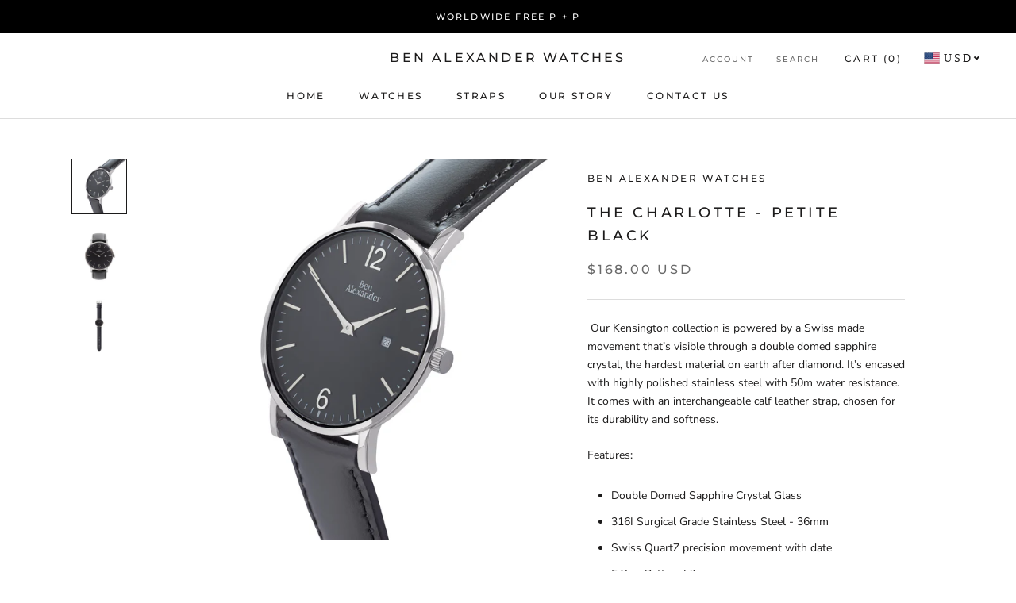

--- FILE ---
content_type: text/javascript
request_url: https://benalexanderwatches.com/cdn/shop/t/4/assets/custom.js?v=8814717088703906631535923280
body_size: -611
content:
//# sourceMappingURL=/cdn/shop/t/4/assets/custom.js.map?v=8814717088703906631535923280
